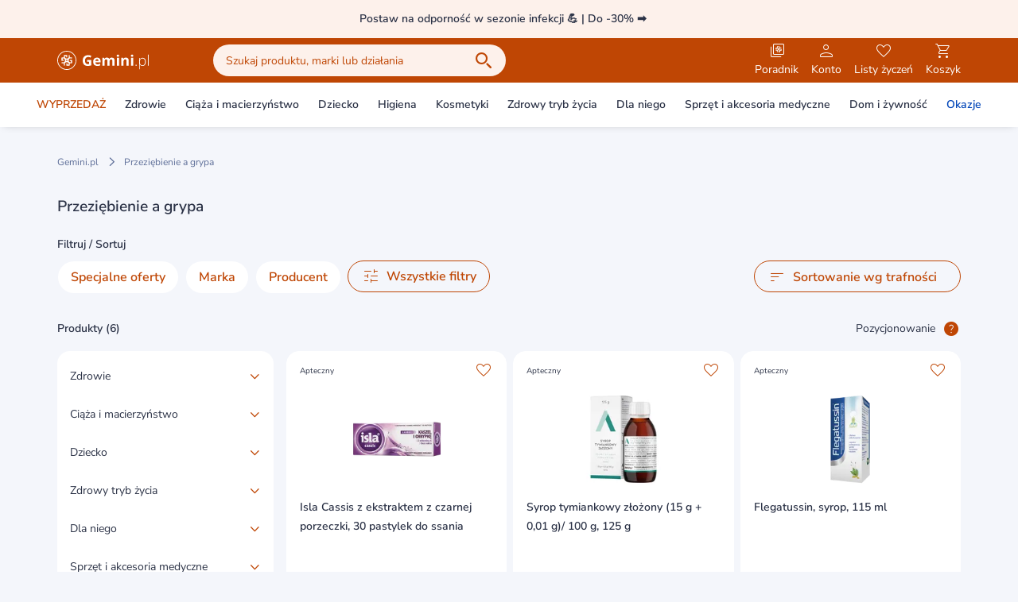

--- FILE ---
content_type: application/javascript
request_url: https://gemini.pl/register-service-worker.js
body_size: 94
content:
if ('serviceWorker' in navigator) {
    try {
        navigator.serviceWorker.register('/service-worker.js');
    } catch (error) {
        console.warn(error);
    }
}


--- FILE ---
content_type: application/javascript
request_url: https://static.gemini.pl/front/mp/_nuxt/index.Yh9s6UWC.js
body_size: 598
content:
try{(function(){var t=typeof window<"u"?window:typeof global<"u"?global:typeof globalThis<"u"?globalThis:typeof self<"u"?self:{},i=new t.Error().stack;i&&(t._sentryDebugIds=t._sentryDebugIds||{},t._sentryDebugIds[i]="7ae67182-fc85-472e-a9c1-42411218954c",t._sentryDebugIdIdentifier="sentry-dbid-7ae67182-fc85-472e-a9c1-42411218954c")})()}catch{}function v(t,i={autofocus:!1,partiallyVisible:!0}){return new Promise(u=>{if(!t)return;const d='a[href], button, input, textarea, select, [tabindex]:not([tabindex="-1"])';function b(e,o=!0){let n=e;const s=e.getBoundingClientRect();for(;n;){const l=n.parentElement;if(!l||l===document.body)break;const c=getComputedStyle(l),h=c.overflow+c.overflowX+c.overflowY;if(/(auto|scroll|hidden)/.test(h)){const r=l.getBoundingClientRect(),p=o?s.right>r.left&&s.left<r.right:s.left>=r.left&&s.right<=r.right,w=o?s.bottom>r.top&&s.top<r.bottom:s.top>=r.top&&s.bottom<=r.bottom;if(!p||!w)return!1}n=l}return!0}const y=e=>{const o=e.offsetWidth>0&&e.offsetHeight>0,n=!!(e.offsetParent||e.getClientRects().length);return o&&n&&b(e,i.partiallyVisible)},g=()=>Array.from(t.querySelectorAll(d)).find(o=>y(o)),f=()=>{const e=g();return e?(i.autofocus&&e.focus(),u(e),!0):!1};if(f())return;const a=new MutationObserver(()=>{const e=()=>{f()&&a.disconnect()};let o=!1;const n=()=>{o||(o=!0,e())};requestAnimationFrame(n),setTimeout(n,50)});a.observe(t,{childList:!0,subtree:!0})})}export{v as u};


--- FILE ---
content_type: application/javascript
request_url: https://static.gemini.pl/front/mp/_nuxt/MobileAppOnly.0k-e1BJn.js
body_size: 419
content:
import{k as t}from"./entry.j8QFVfeH.js";import{$ as o,S as d}from"./swiper-vue.HU6nM5FF.js";try{(function(){var e=typeof window<"u"?window:typeof global<"u"?global:typeof globalThis<"u"?globalThis:typeof self<"u"?self:{},n=new e.Error().stack;n&&(e._sentryDebugIds=e._sentryDebugIds||{},e._sentryDebugIds[n]="b8b92a2c-2f52-4fa0-af61-0b117111dd4b",e._sentryDebugIdIdentifier="sentry-dbid-b8b92a2c-2f52-4fa0-af61-0b117111dd4b")})()}catch{}const r={};function s(e,n){return e.$isMobileApp&&e.$slots.default?o(e.$slots,"default",{key:0}):d("",!0)}const b=t(r,[["render",s]]);export{b as _};


--- FILE ---
content_type: application/javascript
request_url: https://static.gemini.pl/front/mp/_nuxt/Modal.okkSQgOH.js
body_size: 2308
content:
import{ap as f,w as N,ar as L,ag as P,k as z,as as F,a as V,o as W,at as D,al as _,j as G,p as R}from"./entry.j8QFVfeH.js";import{k as H,l as U,a as T,b as B,N as a,I as r,O as b,P as o,M as u,a5 as E,$ as c,S as O,X as v,o as S,n as K,W as X,a6 as j,a3 as $,Q as I,a4 as k}from"./swiper-vue.HU6nM5FF.js";try{(function(){var e=typeof window<"u"?window:typeof global<"u"?global:typeof globalThis<"u"?globalThis:typeof self<"u"?self:{},t=new e.Error().stack;t&&(e._sentryDebugIds=e._sentryDebugIds||{},e._sentryDebugIds[t]="e20f277c-d659-403b-b37b-db110757bef6",e._sentryDebugIdIdentifier="sentry-dbid-e20f277c-d659-403b-b37b-db110757bef6")})()}catch{}const A=H({name:"ModalTemplate",props:{action:{type:String,default:"",validator:e=>["info","success","error",""].includes(e)},typeOfModal:{type:String,default:f.FIXED_TO_BOTTOM_ON_MOBILE,validator:e=>[f.FIXED_TO_BOTTOM_ON_MOBILE,f.FULL_SCREEN_ON_MOBILE,f.FULL_SCREEN].includes(e)},wrapperClass:{type:String,default:""},contentClass:{type:String,default:""},title:{type:String,default:""},subtitle:{type:String,default:""},showCloseButton:{type:Boolean,default:!0},withPortal:{type:Boolean,default:!0},closeButtonGaId:{type:String,default:""},freezeContentElementHeightWhenVisible:{type:Boolean,default:!1},resetScrollPositionOnHide:{type:Boolean,default:!1}},emits:["closeModal"],setup(e,{emit:t}){const{isMobileWidth:p,isMobileOrTabletWidth:h,isMobileOrTablet:m}=N(),y=()=>{t("closeModal")},l=U(()=>{var s;let M;return M=(s=document.getElementById("main-header"))==null?void 0:s.offsetHeight,M||0}),{fixedToBottomOnMobileType:n,fullScreenOnMobileType:w,fullScreenType:i}=L(e.typeOfModal),g=T(null),d=T(null),C=P(g);return e.freezeContentElementHeightWhenVisible&&B(C,M=>{if(M){if(e.resetScrollPositionOnHide)try{g.value.scrollTop=0}catch(s){console.error(s)}d.value=g.value.clientHeight}else d.value=null}),{fixedToBottomOnMobileType:n,fullScreenOnMobileType:w,fullScreenType:i,mainHeaderHeight:l,isMobileWidth:p,isMobileOrTabletWidth:h,isMobileOrTablet:m,closeModal:y,content:g,contentFirstRenderHeight:d}}}),Q={key:0,class:"pt-2 px-2 pb-6 border-t border-gray-darker flex gap-2"},q={key:1},J={class:"relative flex items-center justify-center size-full pointer-events-none"},Y={key:0,class:"lg:hidden until-sm:p-4 until-sm:pb-0"},Z={class:"until-sm:inline-flex"},x={key:0,class:"bg-white sm:rounded-b-2xl pt-2 sm:p-4 pb-6 px-2 border-t border-gray-darker flex gap-2"};function ee(e,t,p,h,m,y){const l=F,n=V,w=W;return a(),r("div",null,[e.fixedToBottomOnMobileType&&(e.isMobileOrTablet()||e.isMobileOrTabletWidth())?(a(),r("div",{key:0,class:b(["fixed bottom-0 left-0 size-full flex flex-col lg:hidden justify-end",[{"z-100":e.withPortal,"z-90":!e.withPortal}]])},[o("div",{class:"absolute indent-0 size-full bg-black/50 fade-in-animation",onClick:t[0]||(t[0]=(...i)=>e.closeModal&&e.closeModal(...i))}),o("div",{class:"relative w-full pointer-events-none flex justify-center slide-in-animation",style:E({"max-height":`calc(100% - 16px - ${e.mainHeaderHeight}px)`})},[o("div",{class:b(["max-h-full w-full pointer-events-auto bg-white text-black rounded-t-2xl flex flex-col",[e.wrapperClass]])},[u(l,{title:e.title,subtitle:e.subtitle,"type-of-modal":e.typeOfModal,"show-close-button":e.showCloseButton,action:e.action,"close-button-ga-id":e.closeButtonGaId,onCloseModal:e.closeModal},null,8,["title","subtitle","type-of-modal","show-close-button","action","close-button-ga-id","onCloseModal"]),o("div",{ref:"content",class:b(["max-h-full overflow-x-hidden overflow-y-auto pointer-events-auto overscroll-contain",[e.contentClass]]),style:E(e.freezeContentElementHeightWhenVisible?`height: ${e.contentFirstRenderHeight}px;`:"")},[c(e.$slots,"default",{},void 0,!0)],6),e.$slots.fixedButtons?(a(),r("div",Q,[c(e.$slots,"fixedButtons",{},void 0,!0)])):O("",!0)],2)],4)],2)):(a(),r("div",q,[o("div",{class:b(["fixed inset-0 size-full",[{"z-100":e.withPortal,"z-90":!e.withPortal}]])},[o("div",{class:"absolute inset-0 bg-black/50",onClick:t[1]||(t[1]=(...i)=>e.closeModal&&e.closeModal(...i))}),o("div",J,[o("div",{class:b(["max-h-full w-full flex flex-col overflow-hidden pointer-events-auto sm:overflow-auto sm:w-[608px] no-scrollbar overscroll-contain",[e.wrapperClass,{"!w-full h-full !p-0":e.fullScreenType},{"h-full sm:h-auto":e.fullScreenOnMobileType}]])},[o("div",{class:b(["overflow-auto sm:overflow-visible bg-white sm:rounded-2xl",[{"!bg-gray sm:!bg-white sm:rounded-b-none flex-1":e.fullScreenOnMobileType},{"h-full":e.fullScreenType}]])},[u(w,null,{default:v(()=>[e.fullScreenOnMobileType?(a(),r("div",Y,[o("div",Z,[u(n,{"icon-left":"arrow-left2","icon-left-class":"!is-small",link:"",size:"small",class:"mr-4 sm:!hidden",onClick:e.closeModal},null,8,["onClick"]),u(l,{class:"until-sm:!p-0",title:e.title,subtitle:e.subtitle,"type-of-modal":e.typeOfModal,action:e.action,"show-close-button":e.showCloseButton,"close-button-ga-id":e.closeButtonGaId,onCloseModal:e.closeModal},null,8,["title","subtitle","type-of-modal","action","show-close-button","close-button-ga-id","onCloseModal"])])])):O("",!0),u(l,{class:"until-lg:hidden",title:e.title,subtitle:e.subtitle,"type-of-modal":e.typeOfModal,action:e.action,"show-close-button":e.showCloseButton,"close-button-ga-id":e.closeButtonGaId,onCloseModal:e.closeModal},null,8,["title","subtitle","type-of-modal","action","show-close-button","close-button-ga-id","onCloseModal"])]),_:1}),o("div",{class:b(["flex-1 overflow-auto",[e.contentClass,{"rounded-b-2xl":!e.fullScreenType},{"h-full":e.fullScreenType},{"sm:max-h-[500px]":!e.fullScreenType}]]),tabindex:"-1"},[c(e.$slots,"default",{},void 0,!0)],2)],2),e.$slots.fixedButtons&&e.fullScreenOnMobileType?(a(),r("div",x,[c(e.$slots,"fixedButtons",{},void 0,!0)])):O("",!0)],2)])],2)]))])}const te=z(A,[["render",ee],["__scopeId","data-v-0e15457b"]]),oe=H({props:{show:{type:Boolean,default:!1},typeOfModal:{type:String,default:f.FIXED_TO_BOTTOM_ON_MOBILE,validator:e=>[f.FIXED_TO_BOTTOM_ON_MOBILE,f.FULL_SCREEN_ON_MOBILE,f.FULL_SCREEN].includes(e)},action:{type:String,default:"",validator:e=>["info","success","error",""].includes(e)},wrapperClass:{type:String,default:""},contentClass:{type:String,default:""},withPortal:{type:Boolean,default:!0},title:{type:String,default:""},subtitle:{type:String,default:""},showCloseButton:{type:Boolean,default:!0},closeButtonGaId:{type:String,default:"close-modal"},freezeContentElementHeightWhenVisible:{type:Boolean,default:!1},resetScrollPositionOnHide:{type:Boolean,default:!1}},emits:["closeModal"],setup(e,{emit:t}){const p=G(),{enableScrolling:h,disableScrolling:m}=D();let y=!1;const l=()=>{p.$globalEventEmitter.emit("modalOpened")},n=()=>{y=!0,t("closeModal"),p.$globalEventEmitter.emit("modalClosed")};e.show&&m(),B(()=>e.show,s=>{s?l():n()},{immediate:!0}),B(()=>e.show,s=>{s?m():h()}),S(()=>{h(),p.$globalEventEmitter.emit("modalClosed"),y||n()});const w=()=>{d(),n()},i=T(null),{activate:g,deactivate:d}=_(i);let C=!1;B(()=>e.show,s=>{s?K(()=>{C=!1,g()}):C||d()},{immediate:!0});const M=()=>{C=!0,d(),w()};return S(()=>{d({returnFocus:!1})}),{closeModal:w,handleEsc:M,root:i}}}),le={key:0},se={key:1};function ne(e,t,p,h,m,y){const l=te,n=R;return e.withPortal&&e.show?(a(),r("div",le,[u(n,null,{default:v(()=>[(a(),X(j,{to:"body"},[$(u(l,{ref:"root","with-portal":e.withPortal,"type-of-modal":e.typeOfModal,"wrapper-class":e.wrapperClass,"content-class":e.contentClass,title:e.title,subtitle:e.subtitle,"show-close-button":e.showCloseButton,"close-button-ga-id":e.closeButtonGaId,"freeze-content-element-height-when-visible":e.freezeContentElementHeightWhenVisible,"reset-scroll-position-on-hide":!0,onKeydown:I(e.handleEsc,["esc"]),onCloseModal:e.closeModal},{fixedButtons:v(()=>[c(e.$slots,"fixedButtons")]),default:v(()=>[c(e.$slots,"default")]),_:3},8,["with-portal","type-of-modal","wrapper-class","content-class","title","subtitle","show-close-button","close-button-ga-id","freeze-content-element-height-when-visible","onKeydown","onCloseModal"]),[[k,e.show]])]))]),_:3})])):(a(),r("div",se,[$(u(l,{ref:"root","with-portal":e.withPortal,"type-of-modal":e.typeOfModal,"wrapper-class":e.wrapperClass,"content-class":e.contentClass,action:e.action,title:e.title,subtitle:e.subtitle,"show-close-button":e.showCloseButton,"close-button-ga-id":e.closeButtonGaId,"freeze-content-element-height-when-visible":e.freezeContentElementHeightWhenVisible,"reset-scroll-position-on-hide":!0,onKeydown:I(e.handleEsc,["esc"]),onCloseModal:e.closeModal},{fixedButtons:v(()=>[c(e.$slots,"fixedButtons")]),default:v(()=>[c(e.$slots,"default")]),_:3},8,["with-portal","type-of-modal","wrapper-class","content-class","action","title","subtitle","show-close-button","close-button-ga-id","freeze-content-element-height-when-visible","onKeydown","onCloseModal"]),[[k,e.show]])]))}const de=z(oe,[["render",ne]]);export{de as _};


--- FILE ---
content_type: application/javascript
request_url: https://static.gemini.pl/front/mp/_nuxt/Breadcrumbs.Vcng73e5.js
body_size: 1083
content:
import{b as g,w as k,k as h,_ as v,o as w}from"./entry.j8QFVfeH.js";import{k as $,a as C,D as N,N as t,I as s,M as l,X as i,W as p,_ as f,u as x,J as I,Y as b,V as d,S as r,L as _,U as W,P as D,O as H}from"./swiper-vue.HU6nM5FF.js";try{(function(){var e=typeof window<"u"?window:typeof global<"u"?global:typeof globalThis<"u"?globalThis:typeof self<"u"?self:{},n=new e.Error().stack;n&&(e._sentryDebugIds=e._sentryDebugIds||{},e._sentryDebugIds[n]="b1a8d7f0-edbd-4526-8713-c8c78c5a82ab",e._sentryDebugIdIdentifier="sentry-dbid-b1a8d7f0-edbd-4526-8713-c8c78c5a82ab")})()}catch{}const L=$({components:{NuxtLink:g},props:{startWithHome:{type:Boolean,default:!0},startWithHomeLabel:{type:String,default:"Apteka Gemini"},items:{type:Array,default:()=>[]},tag:{type:String,default:"nuxt-link",validator:e=>["a","button","nuxt-link","div"].includes(e)}},emits:["click:rootNode","click:childNode"],setup(){const e=C([]),{isMobileOrTabletWidth:n}=k();return N(()=>{if(n()){const a=e.value.pop();if(a){const c=window.scrollY;a.scrollIntoView({block:"nearest"}),window.scrollTo(scrollX,c)}}}),{breadcrumbs:e}}}),V={key:0,class:"whitespace-nowrap flex items-center overflow-x-auto overflow-y-hidden",tabindex:"-1"},B={key:1,class:"last:mr-0 mr-2 flex items-center"},T=["onClick"],O={key:1};function S(e,n,a,c,z,A){const u=v,y=w;return t(),s("div",{class:H([e.$mobileAppOnly("!m-0")])},[l(y,null,{default:i(()=>[e.items?(t(),s("div",V,[e.startWithHome?(t(),s("div",{key:0,class:"text-12 text-gray-medium mr-2 cursor-pointer",onClick:n[0]||(n[0]=o=>e.$emit("click:rootNode"))},[(t(),p(f(e.tag==="nuxt-link"?("resolveComponent"in e?e.resolveComponent:x(I))("NuxtLink"):e.tag),{to:"/",class:"focus:outline-offset-[-1px]"},{default:i(()=>[b(d(e.startWithHomeLabel),1)]),_:1}))])):r("",!0),e.startWithHome&&e.items.length>0?(t(),s("div",B,[l(u,{size:"small",name:"arrow-right",class:"text-gray-medium fill-current"})])):r("",!0),(t(!0),s(_,null,W(e.items,(o,m)=>(t(),s(_,{key:`breadcrumbs-item-${o.id}`},[D("div",{ref_for:!0,ref:"breadcrumbs",class:"last:mr-0 text-12 last:cursor-text text-gray-medium mr-2 cursor-pointer last:pointer-events-none leading-6 last:lg:truncate","data-ga-id":"breadcrumbs_product_cart_button",onClick:M=>o.url?e.$emit("click:childNode",o.url):null},[m!==e.items.length-1&&o.url?(t(),p(f(e.tag),{key:0,to:o.url},{default:i(()=>[b(d(o.label),1)]),_:2},1032,["to"])):(t(),s("span",O,d(o.label),1))],8,T),m<e.items.length-1?(t(),s("div",{key:`breadcrumbs-divider-${o.id}`,class:"last:mr-0 mr-2 flex items-center"},[l(u,{size:"small",name:"arrow-right",class:"text-gray-medium fill-current"})])):r("",!0)],64))),128))])):r("",!0)]),_:1})],2)}const U=h(L,[["render",S]]);export{U as _};


--- FILE ---
content_type: application/javascript
request_url: https://static.gemini.pl/front/mp/_nuxt/Footer.bLgUOPNY.js
body_size: 2123
content:
import{d as V,b2 as B,E as D,D as N,j as T,k as A,a as L,p as j,r as M,P as R,o as W,_ as E}from"./entry.j8QFVfeH.js";import{k as F,l as v,a as S,b as H,N as a,W as C,X as w,a3 as I,P as o,O as P,M as f,a4 as G,I as l,V as m,L as k,U as y,S as z}from"./swiper-vue.HU6nM5FF.js";import{_ as O}from"./Collapse.cVWIK6Cb.js";import{_ as J}from"./CopyrightText.X1mCHWqI.js";try{(function(){var e=typeof window<"u"?window:typeof global<"u"?global:typeof globalThis<"u"?globalThis:typeof self<"u"?self:{},n=new e.Error().stack;n&&(e._sentryDebugIds=e._sentryDebugIds||{},e._sentryDebugIds[n]="ca366a5d-15cd-4c58-8ff4-38d803cbc4e9",e._sentryDebugIdIdentifier="sentry-dbid-ca366a5d-15cd-4c58-8ff4-38d803cbc4e9")})()}catch{}const K=F({setup(){const e=T(),n=V(),{product:d}=B(),{hasBeenClosed:b,isAvailable:t}=D(),p=v(()=>{var r,u;return((r=n.meta)==null?void 0:r.gtmPageName)==="product"&&((u=d.value)==null?void 0:u.available)}),i=v(()=>{var r;return e.$isMobileApp&&((r=n.meta)==null?void 0:r.gtmPageName)==="index"&&t.value&&!b.value}),h=v(()=>p.value||i.value?"bottom-24":"bottom-4"),g=S(!1),$=()=>{window.scrollTo({top:0,behavior:"smooth"})};{const r=S(document),{x:u,y:c,isScrolling:_,arrivedState:s}=N(r);return H(()=>_.value,()=>{g.value=c.value>window.innerHeight}),{backToTop:$,show:g,x:u,y:c,isScrolling:_,arrivedState:s,computedStyles:h}}}});function X(e,n,d,b,t,p){const i=L,h=j;return a(),C(h,null,{default:w(()=>[I(o("div",{class:P(["fixed z-50 md:bottom-3 right-3",e.computedStyles])},[f(i,{"icon-left":"arrow-up",color:"alternative",rounded:"",class:"!w-10 !h-10 !p-0 shadow","aria-label":"przejdz do góry strony",onClick:e.backToTop},null,8,["onClick"])],2),[[G,e.show]])]),_:1})}const Ce=A(K,[["render",X]]),q=M({name:"AppVersion"},"$R5xME96feS"),Q={class:"bg-primary text-white p-2 text-14 font-semibold text-center"};function Y(e,n,d,b,t,p){return a(),l("div",Q," app version: "+m(e.$config.public.appVersion),1)}const Z=A(q,[["render",Y]]),U=M({name:"Footer",props:{footerLinks:{type:Array,default:()=>[]},showSocialMediaLinks:{type:Boolean,default:!0}},setup(){const e=R(),{$cookiesService:n}=T(),d=t=>{switch(t.replace("/?action=","")){case"manageCookieConsents":n.manageConsents();break}};return{redirect:t=>{if(t.startsWith("/?action"))return d(t);if(t.startsWith("/"))e.push(t);else if(t.includes(window.location.host)){const i=t.split(window.location.host)[1];e.push(i)}else window.location.href=t}}}},"$VniJ6K2SLi"),ee={id:"footer"},oe={class:"bg-primary-alternative"},te={class:"container"},ae={class:"before:absolute before:w-full before:content-[''] before:h-0.5 before:bg-primary before:top-8 before:left-0 relative grid grid-cols-1 lg:grid-cols-4 py-16 text-14"},se={class:"text-16 font-semibold"},ne={key:0},le={class:"text-16 font-semibold"},re={class:"flex py-4"},ie=["href","target","aria-label"],ce=["data-src"],de=["href","target","aria-label"],pe=["data-src"],ue={class:"py-4"},_e={class:"text-16 font-semibold mb-4"},fe=["href","aria-label"],me=["data-src"],be={class:"lg:hidden border-t border-solid border-t-gray-medium mt-8"},he={class:"flex items-center justify-between w-full cursor-pointer py-4"},ge={class:"text-16 font-semibold"};function ke(e,n,d,b,t,p){const i=L,h=W,g=E,$=O,r=J,u=Z;return a(),l("div",ee,[o("div",oe,[o("div",te,[o("div",ae,[(a(!0),l(k,null,y(e.footerLinks,(c,_)=>(a(),l("div",{key:_,class:"hidden lg:block"},[o("div",se,m(c.name),1),o("ul",null,[(a(!0),l(k,null,y(c.navigationLinkList,s=>(a(),l("li",{key:s.id,class:"mt-4"},[f(i,{color:"black",link:!0,label:s.label,style:{textTransform:"none",fontSize:"13px",height:"auto",fontWeight:"normal"},onClick:x=>e.redirect(s.url)},null,8,["label","onClick"])]))),128))])]))),128)),e.showSocialMediaLinks?(a(),l("div",ne,[o("div",le,m(e.$t("marketplace.footer.join.us","Dołącz do nas")),1),o("div",re,[o("a",{class:"mr-4",href:e.$t("marketplace.footer.facebook.url"),target:e.$isMobileApp?"_blank":"_self","aria-label":e.$t("marketplace.footer.facebook.label")},[o("img",{class:"lazyload","data-src":e.$cdnUrl("/images/logos/facebook.svg"),alt:"Facebook logo"},null,8,ce)],8,ie),o("a",{href:e.$t("marketplace.footer.instagram.url"),target:e.$isMobileApp?"_blank":"_self","aria-label":e.$t("marketplace.footer.instagram.label")},[o("img",{class:"lazyload","data-src":e.$cdnUrl("/images/logos/instagram.svg"),alt:"Instagram logo"},null,8,pe)],8,de)]),f(h,null,{default:w(()=>[o("div",ue,[o("div",_e,m(e.$t("marketplace.footer.app.download.title","Pobierz aplikację Recepta Gemini")),1),o("span",null,m(e.$t("marketplace.footer.app.download.text","Rezerwuj wygodnie w aplikacji, odbieraj w pobliskich aptekach!")),1)]),o("a",{href:e.$t("marketplace.footer.app.download.link"),"aria-label":e.$t("marketplace.footer.app.download.title","Pobierz aplikację Recepta Gemini")},[o("img",{class:"lazyload","data-src":e.$cdnUrl("/images/logos/google-play.png"),alt:"Google Play logo"},null,8,me)],8,fe)]),_:1})])):z("",!0),o("div",be,[(a(!0),l(k,null,y(e.footerLinks,(c,_)=>(a(),C($,{key:_,open:!1,animation:"slide",class:"border-b border-solid border-t-gray-medium"},{trigger:w(s=>[o("div",he,[o("div",ge,m(c.name),1),f(g,{name:"arrow-down",class:P(["duration-250 text-black shrink-0 transition ease-in-out",s.active?"rotate-180":"rotate-0"])},null,8,["class"])])]),default:w(()=>[o("ul",null,[(a(!0),l(k,null,y(c.navigationLinkList,s=>(a(),l("li",{key:s.id,class:"mb-4"},[f(i,{color:"black",link:!0,label:s.label,style:{textTransform:"none",fontSize:"13px",height:"auto",fontWeight:"normal"},onClick:x=>e.redirect(s.url)},null,8,["label","onClick"])]))),128))])]),_:2},1024))),128))])]),f(r)])]),e.$config.public.showAppVersion?(a(),C(u,{key:0})):z("",!0)])}const Ae=A(U,[["render",ke]]);export{Ce as _,Ae as a};


--- FILE ---
content_type: application/javascript
request_url: https://static.gemini.pl/front/mp/_nuxt/CopyrightText.X1mCHWqI.js
body_size: 475
content:
import{r,k as a}from"./entry.j8QFVfeH.js";import{l as s,N as i,I as c,P as o,V as n}from"./swiper-vue.HU6nM5FF.js";try{(function(){var e=typeof window<"u"?window:typeof global<"u"?global:typeof globalThis<"u"?globalThis:typeof self<"u"?self:{},t=new e.Error().stack;t&&(e._sentryDebugIds=e._sentryDebugIds||{},e._sentryDebugIds[t]="ee31318e-f8ec-41f0-b354-400fedd6a1c0",e._sentryDebugIdIdentifier="sentry-dbid-ee31318e-f8ec-41f0-b354-400fedd6a1c0")})()}catch{}const d=r({name:"CopyrightText",setup(){return{currentYear:s(()=>new Date().getFullYear())}}},"$4K5NUEgvs5"),p={class:"py-8 text-14 text-center"},f={class:"font-semibold block lg:inline lg:mr-1"};function l(e,t,u,g,y,b){return i(),c("p",p,[o("span",f," © "+n(e.currentYear)+" "+n(e.$t(`${e.$config.public.translationsPrefix}.footer.copyright.text`,e.$config.public.marketplace?"Gemini Apps Sp. z o.o.":"Apteka Internetowa Gemini.")),1),o("span",null,n(e.$t(`${e.$config.public.translationsPrefix}.footer.copyright.additional.text`,"Ceny towarów podane są w PLN, zawierają podatek VAT i nie zawierają kosztów dostawy.")),1)])}const w=a(d,[["render",l]]);export{w as _};


--- FILE ---
content_type: application/javascript
request_url: https://static.gemini.pl/front/mp/_nuxt/nuxt-error-boundary.kEKVFNzP.js
body_size: 664
content:
import{j as b}from"./entry.j8QFVfeH.js";import{k as i,a as p,aa as l}from"./swiper-vue.HU6nM5FF.js";try{(function(){var r=typeof window<"u"?window:typeof global<"u"?global:typeof globalThis<"u"?globalThis:typeof self<"u"?self:{},e=new r.Error().stack;e&&(r._sentryDebugIds=r._sentryDebugIds||{},r._sentryDebugIds[e]="ab48cf97-1fe8-42bf-bdbe-9131be4db713",r._sentryDebugIdIdentifier="sentry-dbid-ab48cf97-1fe8-42bf-bdbe-9131be4db713")})()}catch{}const s=i({emits:{error(r){return!0}},setup(r,{slots:e,emit:u}){const o=p(null),d=b();l((n,a,t)=>{if(!d.isHydrating||!d.payload.serverRendered)return u("error",n),d.hooks.callHook("vue:error",n,a,t),o.value=n,!1});function f(){o.value=null}return()=>{var n,a;return o.value?(n=e.error)==null?void 0:n.call(e,{error:o,clearError:f}):(a=e.default)==null?void 0:a.call(e)}}});export{s as _};


--- FILE ---
content_type: application/javascript
request_url: https://static.gemini.pl/front/mp/_nuxt/prepareCategoriesForRender.TXc_UMMm.js
body_size: 432
content:
try{(function(){var e=typeof window<"u"?window:typeof global<"u"?global:typeof globalThis<"u"?globalThis:typeof self<"u"?self:{},r=new e.Error().stack;r&&(e._sentryDebugIds=e._sentryDebugIds||{},e._sentryDebugIds[r]="8d2abb76-7d28-4b5b-b70b-7e048affaa89",e._sentryDebugIdIdentifier="sentry-dbid-8d2abb76-7d28-4b5b-b70b-7e048affaa89")})()}catch{}const t=(e,r)=>{const d=(a,n)=>n.url&&!"/kategoria/leki-na-recepte".includes(n.url)?[...a,{...n,children:n.children.reduce(d,[])}]:a,i="per=ga",[s,l]=i.split("=");return e.query[s]&&e.query[s]===l?{...r,children:r.children.reduce(d,[])}:r};export{t as p};


--- FILE ---
content_type: application/javascript
request_url: https://static.gemini.pl/front/mp/_nuxt/Pagination.07IKxhxr.js
body_size: 1683
content:
import{b as v,k as y,_ as w}from"./entry.j8QFVfeH.js";import{k as P,N as r,W as l,X as S,O as I,I as u,V as $,Z as D,_ as h,u as B,J as O,l as b,a as m,M as p,Q as s,S as i,P as H,L as T,U as A}from"./swiper-vue.HU6nM5FF.js";try{(function(){var e=typeof window<"u"?window:typeof global<"u"?global:typeof globalThis<"u"?globalThis:typeof self<"u"?self:{},n=new e.Error().stack;n&&(e._sentryDebugIds=e._sentryDebugIds||{},e._sentryDebugIds[n]="b1987cae-e1eb-40ed-8a7f-e18fe06cb109",e._sentryDebugIdIdentifier="sentry-dbid-b1987cae-e1eb-40ed-8a7f-e18fe06cb109")})()}catch{}const G=P({name:"PaginationItem",components:{NuxtLink:v},props:{label:{type:[String,Number],default:""},isPrimary:{type:Boolean,default:!1},htmlTitleAttribute:{type:String,default:""},active:{type:Boolean,default:!1},disabled:{type:Boolean,default:!1},icon:{type:String,default:""},link:{type:String,default:""},useTabIndex:{type:Boolean,default:!0}}}),C={key:1};function L(e,n,d,g,f,o){const a=w;return r(),l(h(e.link?("resolveComponent"in e?e.resolveComponent:B(O))("NuxtLink"):"div"),D({to:e.link?e.link:!1,title:e.htmlTitleAttribute?e.htmlTitleAttribute:"",class:["flex items-center justify-center h-[48px] min-w-[48px] px-2 text-14",[{"bg-white":!e.isPrimary,"bg-primary text-white hover:bg-primary-action":e.isPrimary,"text-primary":e.active&&!e.isPrimary,"cursor-not-allowed opacity-40":e.disabled,"cursor-pointer":!e.disabled&&!e.active,"hover:text-primary-action":!e.disabled&&!e.isPrimary}]]},e.$attrs,{tabindex:e.useTabIndex?0:-1}),{default:S(()=>[e.icon?(r(),l(a,{key:0,name:e.icon,class:I({"text-primary hover:text-primary-action":!e.isPrimary,"text-white":e.isPrimary})},null,8,["name","class"])):(r(),u("span",C,$(e.label),1))]),_:1},16,["to","title","class","tabindex"])}const N=y(G,[["render",L]]),K=P({name:"Pagination",props:{currentPage:{type:Number,default:1},numberOfPages:{type:Number,default:1},pageHandler:{type:Function,default:()=>({})},linkSetter:{type:Function,default:()=>({})},pageButtonsToShow:{type:Number,default:1},buttonPrevHtmlTitleAttribute:{type:String,default:""},buttonNextHtmlTitleAttribute:{type:String,default:""},itemsAsLinks:{type:Boolean,default:!1},buttonPrevDataGaId:{type:String,default:""},buttonNextDataGaId:{type:String,default:""},buttonDataGaId:{type:String,default:""}},setup(e){const n=b(()=>Array.from(Array(e.numberOfPages).keys())),d=m(!1),g=m(!1),f=b(()=>{let o;switch(e.currentPage){case 1:o=0;break;case e.numberOfPages:o=e.currentPage-e.pageButtonsToShow;break;default:o=e.currentPage-Math.ceil(e.pageButtonsToShow/2)<0?0:e.currentPage-Math.ceil(e.pageButtonsToShow/2)}const a=n.value.slice(o);return a.length=e.pageButtonsToShow,d.value=a[0]>2,g.value=a[a.length-1]<e.numberOfPages-2,a.filter(t=>t)});return{pageNumbersArray:n,paginationButtons:f,showFirstEllipsis:d,showSecondEllipsis:g}}}),E={class:"flex"},F={key:0,class:"rounded-4xl mr-2 h-[48px] min-w-[56px]"},V={class:"flex rounded-2xl overflow-hidden"},M={key:1,class:"rounded-4xl ml-2 h-[48px] min-w-[56px]"};function j(e,n,d,g,f,o){const a=N;return r(),u("div",E,[e.currentPage!==1?(r(),u("div",F,[p(a,{"html-title-attribute":e.buttonPrevHtmlTitleAttribute,link:e.itemsAsLinks?e.linkSetter(e.currentPage-1):"","data-ga-id":e.buttonPrevDataGaId?e.buttonPrevDataGaId:!1,icon:"arrow-left2","is-primary":"",class:"rounded-4xl",onClick:n[0]||(n[0]=t=>e.pageHandler(e.currentPage,e.currentPage-1)),onKeydown:n[1]||(n[1]=s(t=>e.pageHandler(e.currentPage,e.currentPage-1),["enter"]))},null,8,["html-title-attribute","link","data-ga-id"])])):i("",!0),H("div",V,[e.paginationButtons.includes(0)?i("",!0):(r(),l(a,{key:0,link:e.itemsAsLinks?e.linkSetter(1):"","data-ga-id":e.buttonDataGaId?e.buttonDataGaId:!1,label:1,active:e.currentPage===1,class:"first:rounded-l-2xl last:rounded-r-2xl focus:outline-offset-[-2px]",onClick:n[2]||(n[2]=t=>e.pageHandler(e.currentPage,1)),onKeydown:n[3]||(n[3]=s(t=>e.pageHandler(e.currentPage,1),["enter"]))},null,8,["link","data-ga-id","active"])),e.showFirstEllipsis?(r(),l(a,{key:1,label:"...",tabindex:"-1",class:"!cursor-text !text-black !min-w-[32px]"})):i("",!0),e.paginationButtons[0]===2||e.numberOfPages===3&&e.currentPage!==2&&e.pageButtonsToShow===1?(r(),l(a,{key:2,link:e.itemsAsLinks?e.linkSetter(2):"","data-ga-id":e.buttonDataGaId?e.buttonDataGaId:!1,label:2,active:e.currentPage===2,class:"first:rounded-l-2xl last:rounded-r-2xl focus:outline-offset-[-2px]",onClick:n[4]||(n[4]=t=>e.pageHandler(e.currentPage,2)),onKeydown:n[5]||(n[5]=s(t=>e.pageHandler(e.currentPage,2),["enter"]))},null,8,["link","data-ga-id","active"])):i("",!0),(r(!0),u(T,null,A(e.paginationButtons,t=>(r(),l(a,{key:`page-${t}`,link:e.itemsAsLinks?e.linkSetter(t+1):"","data-ga-id":e.buttonDataGaId?e.buttonDataGaId:!1,label:t+1,active:e.currentPage===t+1,class:"first:rounded-l-2xl last:rounded-r-2xl focus:outline-offset-[-2px]",onClick:k=>e.pageHandler(e.currentPage,t+1),onKeydown:s(k=>e.pageHandler(e.currentPage,t+1),["enter"])},null,8,["link","data-ga-id","label","active","onClick","onKeydown"]))),128)),e.showSecondEllipsis?(r(),l(a,{key:3,label:"...",tabindex:"-1",class:"!cursor-text !text-black !min-w-[32px]"})):i("",!0),e.paginationButtons[e.pageButtonsToShow-1]+1===e.numberOfPages-2?(r(),l(a,{key:4,link:e.itemsAsLinks?e.linkSetter(e.numberOfPages-1):"","data-ga-id":e.buttonDataGaId?e.buttonDataGaId:!1,label:e.numberOfPages-1,active:e.currentPage===e.numberOfPages-1,class:"first:rounded-l-2xl last:rounded-r-2xl focus:outline-offset-[-2px]",onClick:n[6]||(n[6]=t=>e.pageHandler(e.currentPage,e.numberOfPages-1)),onKeydown:n[7]||(n[7]=s(t=>e.pageHandler(e.currentPage,e.numberOfPages-1),["enter"]))},null,8,["link","data-ga-id","label","active"])):i("",!0),!e.paginationButtons.includes(e.numberOfPages-1)&&e.numberOfPages>1?(r(),l(a,{key:5,link:e.itemsAsLinks?e.linkSetter(e.numberOfPages):"","data-ga-id":e.buttonDataGaId?e.buttonDataGaId:!1,label:e.numberOfPages,active:e.currentPage===e.numberOfPages,class:"first:rounded-l-2xl last:rounded-r-2xl focus:outline-offset-[-2px]",onClick:n[8]||(n[8]=t=>e.pageHandler(e.currentPage,e.numberOfPages)),onKeydown:n[9]||(n[9]=s(t=>e.pageHandler(e.currentPage,e.numberOfPages),["enter"]))},null,8,["link","data-ga-id","label","active"])):i("",!0)]),e.currentPage!==e.numberOfPages?(r(),u("div",M,[p(a,{link:e.itemsAsLinks?e.linkSetter(e.currentPage+1):"","data-ga-id":e.buttonNextDataGaId?e.buttonNextDataGaId:!1,"html-title-attribute":e.buttonNextHtmlTitleAttribute,icon:"arrow-right2","is-primary":"",class:"rounded-4xl",onClick:n[10]||(n[10]=t=>e.pageHandler(e.currentPage,e.currentPage+1)),onKeydown:n[11]||(n[11]=s(t=>e.pageHandler(e.currentPage,e.currentPage+1),["enter"]))},null,8,["link","data-ga-id","html-title-attribute"])])):i("",!0)])}const Q=y(K,[["render",j]]);export{Q as P};


--- FILE ---
content_type: application/javascript
request_url: https://static.gemini.pl/front/mp/_nuxt/AServer.jjftc8rN.js
body_size: 1907
content:
import{k as D,a as _,r as U,D as z,ag as O,ah as N,N as r,I as a,M as C,X as f,Z as V,L as $,U as M,W as R,P as u,R as S,S as p,O as x,Q as j,af as q,ai as v}from"./swiper-vue.HU6nM5FF.js";import{_ as F}from"./nuxt-error-boundary.kEKVFNzP.js";import{w as G,d as H,t as K,O as Q,ac as L,j as W,k as X}from"./entry.j8QFVfeH.js";import{u as Z}from"./index.Ts-hDJC3.js";try{(function(){var e=typeof window<"u"?window:typeof global<"u"?global:typeof globalThis<"u"?globalThis:typeof self<"u"?self:{},s=new e.Error().stack;s&&(e._sentryDebugIds=e._sentryDebugIds||{},e._sentryDebugIds[s]="d9945a12-7e96-4d4e-a619-3eb79f35d8f1",e._sentryDebugIdIdentifier="sentry-dbid-d9945a12-7e96-4d4e-a619-3eb79f35d8f1")})()}catch{}const J=D({name:"AServer",props:{zoneId:{type:String,required:!0},type:{type:String,required:!0,validator:e=>["desktop","tablet","mobile"].includes(e)},adType:{type:String,required:!0,validator:e=>["categories","product","infoPageDelivery","infoPageContact","infoPagePayment"].includes(e)},position:{type:String,validator:e=>["top","bottom"].includes(e),default:"top"},disableLazyLoad:{type:Boolean,default:!1}},setup(e){const s=W(),{isMobile:y,isTablet:g,isDesktop:b}=G(),h=H(),{redirectToUrl:i}=Z(),o=_([]),d=_(0),{gtmPromotionImpressionBanner:t,gtmPromotionClickBanner:l}=K(),m=y()&&e.type==="mobile",k=g()&&e.type==="tablet",A=b()&&e.type==="desktop",P=U({slidesPerView:1,speed:500,loop:!0,effect:"fade",autoplay:{delay:5e3,disableOnInteraction:!1}}),T=()=>{switch(e.adType){case"categories":return"categoriesTop";case"product":return"productCardTop";case"infoPageDelivery":return"infoPageDeliveryTop";case"infoPageContact":return"infoPageContactTop";case"infoPagePayment":return"infoPagePaymentTop"}},w=()=>{switch(e.adType){case"categories":return"categoriesBottom";case"product":return"productCardBottom"}},B=n=>{if(!n)return"";const I=n.split("oadest=")[1];return I?decodeURIComponent(I):n},c=Q().banners(h.path,e.zoneId),E=Array.isArray(c)?c:Object.keys(c).length===0?[]:[c];return o.value=E.map(n=>({...n,position:e.position==="top"?"1":"2",name:((n==null?void 0:n.campaignIdentifier)||"")+(n!=null&&n.bannerId?"-"+n.bannerId:""),clickUrl:B(n.clickUrl),bannerValue:L.transformPromotionBannerType(e.position==="top"?T():w(),e.type)})),z(()=>{e.disableLazyLoad&&(m||k||A)&&t(o.value)}),{banners:o,currentBannerIdx:d,swiperOption:P,onBannerClick:n=>{l(n),i(n.clickUrl)},onLazyImgLoaded:()=>{e.disableLazyLoad||(o.value=o.value.map(n=>({...n,position:"2",name:((n==null?void 0:n.campaignIdentifier)||"")+(n!=null&&n.bannerId?"-"+n.bannerId:""),clickUrl:B(n.clickUrl),bannerValue:L.transformPromotionBannerType(w(),e.type)})),(m||k||A)&&t(o.value))},redirectToUrl:i,onSwipperChanged:n=>{n.realIndex<o.value.length&&(d.value=n.realIndex)},modules:[O,N],logSwiperError:n=>{n.message.includes("Cannot read properties of undefined (reading 'removeEventListener')")||s.$sentry.captureException(n)}}}}),Y=["href","onClick"],ee={key:0},ne=["srcset"],te=["srcset"],oe=["srcset"],re=["src","alt"],se={key:1},ae=["data-srcset","alt","onLoad"],ie=["src"];function de(e,s,y,g,b,h){const i=q,o=v,d=F;return e.banners&&e.banners.length>0?(r(),a("div",{key:0,class:x(["overflow-hidden rounded-lg my-4 focus:outline-offset-2",[{"block sm:hidden":e.type==="mobile","hidden sm:block lg:hidden":e.type==="tablet","hidden lg:block":e.type==="desktop"}]]),tabindex:"0",onKeydown:s[0]||(s[0]=j(S(()=>e.onBannerClick(e.banners[e.currentBannerIdx]),["stop"]),["enter"]))},[C(d,{onError:e.logSwiperError},{default:f(()=>[C(o,V({class:"swiper",modules:e.modules},e.swiperOption,{onSlideChange:e.onSwipperChanged}),{default:f(()=>[(r(!0),a($,null,M(e.banners,(t,l)=>(r(),R(i,{key:t.bannerId},{default:f(()=>[u("a",{href:t.clickUrl,class:"w-full h-[104px] flex items-center justify-center cursor-pointer focus:outline-offset-[-2px]",tabindex:"-1",onClick:S(()=>e.onBannerClick(t),["prevent"])},[e.disableLazyLoad&&l===0?(r(),a("picture",ee,[e.type==="desktop"?(r(),a("source",{key:0,media:"(min-width: 1024px)",srcset:t.banner},null,8,ne)):p("",!0),e.type==="tablet"?(r(),a("source",{key:1,media:"(min-width: 640px) and (max-width: 1024px)",srcset:t.banner},null,8,te)):p("",!0),e.type==="mobile"?(r(),a("source",{key:2,media:"(max-width: 640px)",srcset:t.banner},null,8,oe)):p("",!0),u("img",{src:e.type?"[data-uri]":t.banner,alt:t.name,class:"rounded-lg"},null,8,re)])):(r(),a("div",se,[u("img",{class:"lazyload rounded-lg","data-srcset":t.banner,alt:t.name,onLoad:m=>!l&&e.onLazyImgLoaded()},null,40,ae)])),u("img",{class:"absolute invisible opacity-0 pointer-events-none lazyload",src:t.logUrl,alt:""},null,8,ie)],8,Y)]),_:2},1024))),128))]),_:1},16,["modules","onSlideChange"])]),_:1},8,["onError"])],34)):p("",!0)}const he=X(J,[["render",de]]);export{he as _};


--- FILE ---
content_type: application/javascript
request_url: https://static.gemini.pl/front/mp/_nuxt/SingleTextCollapse._56sebwM.js
body_size: 712
content:
import{r as f,w as g,k as h}from"./entry.j8QFVfeH.js";import{a as i,n as c,N as y,I as m,P as l,a3 as p,a4 as b,$ as x,Q as T,R as k,a5 as v,S as w}from"./swiper-vue.HU6nM5FF.js";try{(function(){var e=typeof window<"u"?window:typeof global<"u"?global:typeof globalThis<"u"?globalThis:typeof self<"u"?self:{},n=new e.Error().stack;n&&(e._sentryDebugIds=e._sentryDebugIds||{},e._sentryDebugIds[n]="497d9f71-6da9-4271-896e-69ed07e08ce2",e._sentryDebugIdIdentifier="sentry-dbid-497d9f71-6da9-4271-896e-69ed07e08ce2")})()}catch{}const L=f({props:{fullText:{type:String,default:""},maxTextLength:{type:Number,default:20},minTransitionLength:{type:Number,default:100},maxTransitionLength:{type:Number,default:600}},setup(e){const n=i(!1),a=i(e.fullText),{isFirefox:o}=g();a.value=a.value.substring(0,e.maxTextLength)+"...";const t=i();return{elementBeforeSingleCollapse:t,text:a,toggle:n,handleClick:s=>{n.value?a.value=e.fullText.substring(0,e.maxTextLength)+"...":(a.value=e.fullText,s.type==="keydown"&&c(()=>{var r,d;(r=t==null?void 0:t.value)==null||r.focus(),o()&&((d=t==null?void 0:t.value)==null||d.blur())})),n.value=!n.value}}}},"$bYiwF7N6M3"),$={ref:"elementBeforeSingleCollapse",tabindex:"-1"},N=["innerHTML"];function C(e,n,a,o,t,u){return e.fullText.length?(y(),m("div",{key:0,class:"transition-all duration-100 ease-in",style:v({"max-height":e.toggle?`${e.maxTransitionLength}px`:`${e.minTransitionLength}px`})},[l("span",$,null,512),l("span",{class:"text-14",innerHTML:e.text},null,8,N),p(l("span",{tabindex:"0",onClick:n[0]||(n[0]=(...s)=>e.handleClick&&e.handleClick(...s)),onKeydown:n[1]||(n[1]=T(k((...s)=>e.handleClick&&e.handleClick(...s),["stop"]),["enter"]))},[x(e.$slots,"trigger")],544),[[b,!e.toggle]])],4)):w("",!0)}const D=h(L,[["render",C]]);export{D as _};


--- FILE ---
content_type: application/javascript
request_url: https://static.gemini.pl/front/mp/_nuxt/QuestionMarkModal.1pSugqIe.js
body_size: 838
content:
import{k as y,_ as c,a as v,a6 as b}from"./entry.j8QFVfeH.js";import{k,a as M,N as l,I as a,O as i,$ as r,P as o,M as s,R as d,Q as u,X as g}from"./swiper-vue.HU6nM5FF.js";try{(function(){var e=typeof window<"u"?window:typeof global<"u"?global:typeof globalThis<"u"?globalThis:typeof self<"u"?self:{},n=new e.Error().stack;n&&(e._sentryDebugIds=e._sentryDebugIds||{},e._sentryDebugIds[n]="fd6021b3-3a87-4837-83e3-1a8a2f30b192",e._sentryDebugIdIdentifier="sentry-dbid-fd6021b3-3a87-4837-83e3-1a8a2f30b192")})()}catch{}const _=k({name:"QuestionMarkModal",props:{marginLeft:{default:!0,type:Boolean},listenForClickOnQuestionMarkIconOnly:{default:!1,type:Boolean},modalTitle:{default:"",type:String},modalContent:{default:"",type:String},cssClasses:{type:Array,default:()=>[]}},setup(){return{isModalOpen:M(!1)}}}),w={class:"w-full p-4 pb-6"},$=["innerHTML"],O={class:"flex flex-col items-center"};function C(e,n,I,B,T,h){const p=c,f=v,m=b;return l(),a("div",null,[e.listenForClickOnQuestionMarkIconOnly?(l(),a("div",{key:0,class:i(["question-mark",e.cssClasses])},[r(e.$slots,"label",{},void 0,!0),o("div",{class:"inline-block",tabindex:"0",onClick:n[0]||(n[0]=d(t=>e.isModalOpen=!0,["prevent"])),onKeydown:n[1]||(n[1]=u(d(t=>e.isModalOpen=!0,["prevent"]),["enter"]))},[s(p,{name:"question-filled",class:i(["text-primary relative z-10 hover:text-primary-action",[e.marginLeft===!0?"ml-2":""]])},null,8,["class"])],32)],2)):(l(),a("div",{key:1,class:"question-mark group hover:!text-primary-action",onClick:n[3]||(n[3]=t=>e.isModalOpen=!0)},[r(e.$slots,"label",{},void 0,!0),s(p,{tabindex:"0",name:"question-filled",class:i(["text-primary relative z-10 group-hover:text-primary-action",[e.marginLeft===!0?"ml-2":""]]),onKeydown:n[2]||(n[2]=u(d(t=>e.isModalOpen=!0,["prevent"]),["enter"]))},null,8,["class"])])),s(m,{show:e.isModalOpen,title:e.modalTitle,"with-portal":!1,onCloseModal:n[5]||(n[5]=t=>e.isModalOpen=!1)},{default:g(()=>[o("div",w,[o("p",{class:"text-14 mb-6",innerHTML:e.modalContent},null,8,$),o("div",O,[r(e.$slots,"additionalButtons",{},void 0,!0),s(f,{label:e.$t("marketplace.catalog.product-placing.modal.button.close"),class:"w-full",onClick:n[4]||(n[4]=t=>e.isModalOpen=!1)},null,8,["label"])])])]),_:3},8,["show","title"])])}const q=y(_,[["render",C],["__scopeId","data-v-9060e44d"]]);export{q as _};


--- FILE ---
content_type: application/javascript
request_url: https://static.gemini.pl/front/mp/_nuxt/CmsSeoDescription.scJ7RsHE.js
body_size: 1124
content:
import{j as f,k as h}from"./entry.j8QFVfeH.js";import{k as M,N as c,I as i,P as E,L,U as g,W as A,X as N,Y as O,V as y,_ as w,O as D,S as I}from"./swiper-vue.HU6nM5FF.js";try{(function(){var e=typeof window<"u"?window:typeof global<"u"?global:typeof globalThis<"u"?globalThis:typeof self<"u"?self:{},n=new e.Error().stack;n&&(e._sentryDebugIds=e._sentryDebugIds||{},e._sentryDebugIds[n]="b5d93e86-41c3-47b2-8124-591808a869f2",e._sentryDebugIdIdentifier="sentry-dbid-b5d93e86-41c3-47b2-8124-591808a869f2")})()}catch{}const v=()=>{const e=f(),n=e.$config.public.marketplace?e.$config.public.marketplaceGlueUrl:e.$config.public.pharmacyGlueUrl,r=async(t,s)=>await $fetch(t,{onResponseError({request:l,response:T}){var S;(S=e.$sentry)==null||S.withScope(p=>{p.setContext("Debug info",{request:l,response:T}),p.setTransactionName(s+".onResponseError"),e.$sentry.captureException(new Error("Fetch response error "+l))})}});return{fetchCmsSlot:async(t,s)=>await r(`${n}/cms-slot?key=${t}&template=${s}`,"fetchCmsSlot"),fetchGuideContent:async t=>await r(`${n}content-guides/${t}`,"fetchGuideContent"),fetchHotDealBannerContent:async t=>await r(`${n}/content-hot-deal-banners/${t}`,"fetchHotDealBannerContent"),fetchVerticalPromotionsContent:async t=>await r(`${n}/content-vertical-product-promotions/${t}`,"fetchVerticalPromotionsContent"),fetchProductSectionGridContent:async t=>await r(`${n}/content-product-section-grids/${t}`,"fetchProductSectionGridContent"),fetchMainSliderContent:async t=>await r(`${n}/content-main-sliders/${t}`,"fetchMainSliderContent")}},o={CMS_SLOT_GUIDES_KEY:"slt-guide",CMS_SLOT_GUIDES_TEMPLATE:"@HomePage/views/home/home.twig",CMS_SLOT_HOT_DEAL_BANNER_KEY:"slt-hot-deal-banner",CMS_SLOT_HOT_DEAL_BANNER_TEMPLATE:"@HomePage/views/home/home.twig",CMS_SLOT_MAIN_BANNER_KEY:"slt-2",CMS_SLOT_MAIN_BANNER_TEMPLATE:"@HomePage/views/home/home.twig",CMS_SLOT_SEO_DESCRIPTION_KEY:"slt-under-guide",CMS_SLOT_SEO_DESCRIPTION_TEMPLATE:"@HomePage/views/home/home.twig",CMS_SLOT_UNDER_MAIN_CAROUSEL_KEY:"slt-3",CMS_SLOT_UNDER_MAIN_CAROUSEL_TEMPLATE:"@HomePage/views/home/home.twig"},G={mainBanner:{key:o.CMS_SLOT_MAIN_BANNER_KEY,template:o.CMS_SLOT_MAIN_BANNER_TEMPLATE},guides:{key:o.CMS_SLOT_GUIDES_KEY,template:o.CMS_SLOT_GUIDES_TEMPLATE},seoDescription:{key:o.CMS_SLOT_SEO_DESCRIPTION_KEY,template:o.CMS_SLOT_SEO_DESCRIPTION_TEMPLATE},hotDealBanner:{key:o.CMS_SLOT_HOT_DEAL_BANNER_KEY,template:o.CMS_SLOT_HOT_DEAL_BANNER_TEMPLATE},underMainCarousel:{key:o.CMS_SLOT_UNDER_MAIN_CAROUSEL_KEY,template:o.CMS_SLOT_UNDER_MAIN_CAROUSEL_TEMPLATE}},P=M({name:"CmsSeoDescription",props:{content:{type:Array,default:()=>[]}}}),b={key:0,class:"bg-primary-alternative pt-8"},$={class:"container"},R=["innerHTML"];function k(e,n,r,d,m,u){return e.content.length?(c(),i("div",b,[E("div",$,[(c(!0),i(L,null,g(e.content,(a,_)=>(c(),i("div",{key:a.id,class:"mt-8 first:mt-4"},[(c(),A(w(_===0?"h1":"h2"),{class:"text-14 font-semibold mb-4"},{default:N(()=>[O(y(a.title.replace(/font-weight:\s*700/g,"font-weight: 600")),1)]),_:2},1024)),E("div",{class:D(["text-14",{"text-black-children":!e.$config.public.marketplace}]),innerHTML:a.content.replace(/font-weight:\s*700/g,"font-weight: 600")},null,10,R)]))),128))])])):I("",!0)}const Y=h(P,[["render",k]]);export{Y as _,G as c,v as u};


--- FILE ---
content_type: application/javascript
request_url: https://static.gemini.pl/front/mp/_nuxt/FreeShipmentBar.8pQiDYFG.js
body_size: 655
content:
import{k as d,_ as c}from"./entry.j8QFVfeH.js";import{k as m,N as t,I as n,P as a,O as o,a5 as p,S as b,Y as i,V as s,M as f,$ as u}from"./swiper-vue.HU6nM5FF.js";try{(function(){var e=typeof window<"u"?window:typeof global<"u"?global:typeof globalThis<"u"?globalThis:typeof self<"u"?self:{},r=new e.Error().stack;r&&(e._sentryDebugIds=e._sentryDebugIds||{},e._sentryDebugIds[r]="4ba53aba-ecab-4487-a4ad-5201b94bd2bd",e._sentryDebugIdIdentifier="sentry-dbid-4ba53aba-ecab-4487-a4ad-5201b94bd2bd")})()}catch{}const g=m({name:"FreeShipmentBar",props:{fillPercentage:{type:Number,default:0},missingAmount:{type:String,default:"00,00"}}}),_={key:0,class:"mb-1 text-black text-14"},y={class:"font-semibold text-primary"},h={key:1,class:"text-green text-14 mb-1 flex items-center"},k=["innerHTML"],v={class:"text-10 text-black"};function $(e,r,x,I,P,w){const l=c;return t(),n("div",null,[a("div",{class:o(["border rounded-lg h-2 relative mb-2",[e.fillPercentage<100?"border-primary":"border-green"]])},[e.fillPercentage>0?(t(),n("div",{key:0,class:o(["rounded-lg absolute -top-px -left-px h-2",[e.fillPercentage<100?"bg-gradient-to-r from-primary-action to-primary":"bg-gradient-to-r from-green to-green"]]),style:p(`width: calc(${e.fillPercentage}% + 2px);`)},null,6)):b("",!0)],2),e.fillPercentage<100?(t(),n("div",_,[i(s(e.$t("marketplace.checkout.free-shipment-bar.missing-amount"))+" ",1),a("span",y,s(e.missingAmount),1)])):(t(),n("div",h,[f(l,{name:"success-filled",class:"mr-1"}),a("div",{innerHTML:e.$t("marketplace.checkout.free-shipment-bar.achieved")},null,8,k)])),a("div",v,[u(e.$slots,"excluded",{},()=>[i(s(e.$t("marketplace.checkout.free-shipment-bar.excluded")),1)])])])}const D=d(g,[["render",$]]);export{D as _};


--- FILE ---
content_type: application/javascript
request_url: https://static.gemini.pl/front/mp/_nuxt/cart.xmUehPqv.js
body_size: 1231
content:
import{_ as E}from"./MarketingHeader.RrVKgD1N.js";import{H as I,bB as T,F as z,aQ as A,n as F,E as V,i as W,J as j,o as q,p as J}from"./entry.j8QFVfeH.js";import{_ as P}from"./Notifications.lPJFtMGh.js";import{_ as Q,a as U}from"./Header.Jo4Anw_b.js";import{L as X}from"./LazyHydrationWrapper.iBXCJf8h.js";import{_ as G}from"./MobileAppOnly.0k-e1BJn.js";import{_ as K}from"./MegaMenu.t4X7v6wN.js";import{_ as R,a as Y}from"./Footer.bLgUOPNY.js";import{_ as Z}from"./Overlay.GHRXbn10.js";import{k as ee,D as oe,j as ne,a as te,N as m,I as se,M as e,X as s,a3 as ae,a4 as re,u as o,W as le,S as ce,P as ie,O as p,$ as _e}from"./swiper-vue.HU6nM5FF.js";import"./Notification.dofrQ6lx.js";import"./ListItem.AZgWQLUa.js";import"./Dropdown.LWNJL9Fj.js";import"./prepareCategoriesForRender.TXc_UMMm.js";import"./Collapse.cVWIK6Cb.js";import"./CopyrightText.X1mCHWqI.js";try{(function(){var n=typeof window<"u"?window:typeof global<"u"?global:typeof globalThis<"u"?globalThis:typeof self<"u"?self:{},a=new n.Error().stack;a&&(n._sentryDebugIds=n._sentryDebugIds||{},n._sentryDebugIds[a]="52b1e536-6e34-4d03-90f7-4940e540a467",n._sentryDebugIdIdentifier="sentry-dbid-52b1e536-6e34-4d03-90f7-4940e540a467")})()}catch{}const ue={class:"top-0 w-screen z-70 fixed"},De=ee({__name:"cart",async setup(n){const{useMetaForDefaultLayout:a}=I(),{notify:d}=j(),{footerLinks:f}=T(),{fetchCartData:me,cart:g,setCartLayout:_}=z(),{categories:k,customLinks:y}=A(),{initStateMachine:b,checkoutStore:r}=F(),{content:C,closeMarketingHeader:M,isAvailable:h}=V();oe(()=>{b(),_(!0),r.showErrors&&(r.errors.forEach(t=>{d({message:t.detail,duration:5e3,position:"top",closable:!1,action:"error"})}),r.showErrors=!1,r.errors=[])}),ne(()=>{_(!1)}),W({...a(),bodyAttrs:{class:"bg-gray"}});const c=te(!1);return(t,l)=>{const v=E,i=q,u=P,w=Q,H=X,$=U,x=J,L=G,D=K,B=R,N=Z,O=Y;return m(),se("div",null,[e(i,null,{default:s(()=>[ae(e(v,{content:o(C),onMarketingHeaderClosed:o(M)},null,8,["content","onMarketingHeaderClosed"]),[[re,t.$config.public.marketplace&&o(h)]])]),_:1}),e(i,null,{default:s(()=>[e(H,{"when-idle":""},{default:s(()=>[e(w,{onOpenCategoryMenu:l[0]||(l[0]=S=>c.value=!0)},{bottomContent:s(()=>[e(u)]),_:1})]),_:1})]),_:1}),e(L,null,{default:s(()=>[e(x,null,{default:s(()=>[t.$config.public.marketplace?(m(),le($,{key:0,class:"h-screen"})):ce("",!0)]),_:1}),ie("div",ue,[e(u)])]),_:1}),e(i,null,{default:s(()=>[e(D,{class:p({"hidden lg:block":!o(c)}),categories:o(k),"custom-links":o(y),"event-custom-link-class":t.$config.public.eventCustomLinkClass,"normal-custom-link-class":t.$config.public.normalCustomLinkClass,onCloseCategoryMenu:l[1]||(l[1]=S=>c.value=!1)},null,8,["class","categories","custom-links","event-custom-link-class","normal-custom-link-class"])]),_:1}),e(B,{class:"hidden lg:block"}),_e(t.$slots,"default"),e(N),e(O,{"footer-links":o(f),class:p({"pb-[88px] lg:pb-0":o(g).quantity})},null,8,["footer-links","class"])])}}});export{De as default};


--- FILE ---
content_type: application/javascript
request_url: https://static.gemini.pl/front/mp/_nuxt/spryker-locales.zwMj9FKn.js
body_size: 1063
content:
import{bD as D,bE as E,bF as N,bG as O,bH as _,bI as g,bJ as L,bK as j,bL as q,bM as F,bN as m,bO as C,bP as G,bQ as H,Q as P,v as Q,j as Y}from"./entry.j8QFVfeH.js";import"./swiper-vue.HU6nM5FF.js";try{(function(){var e=typeof window<"u"?window:typeof global<"u"?global:typeof globalThis<"u"?globalThis:typeof self<"u"?self:{},t=new e.Error().stack;t&&(e._sentryDebugIds=e._sentryDebugIds||{},e._sentryDebugIds[t]="e8b93706-cf01-43bd-b9fd-f6ae0bc741ff",e._sentryDebugIdIdentifier="sentry-dbid-e8b93706-cf01-43bd-b9fd-f6ae0bc741ff")})()}catch{}function $(){}function B(e,t,n,s){for(var r=e.length,i=n+(s?1:-1);s?i--:++i<r;)if(t(e[i],i,e))return i;return-1}function J(e){return e!==e}function K(e,t,n){for(var s=n-1,r=e.length;++s<r;)if(e[s]===t)return s;return-1}function M(e,t,n){return t===t?K(e,t,n):B(e,J,n)}function U(e,t){var n=e==null?0:e.length;return!!n&&M(e,t,0)>-1}function W(e,t){return D(E(e,t,N),e+"")}function A(e){return O(e)&&_(e)}function Z(e,t,n){for(var s=-1,r=e==null?0:e.length;++s<r;)if(n(t,e[s]))return!0;return!1}var z=1/0,V=g&&1/L(new g([,-0]))[1]==z?function(e){return new g(e)}:$,X=200;function ee(e,t,n){var s=-1,r=U,i=e.length,b=!0,f=[],l=f;if(n)b=!1,r=Z;else if(i>=X){var d=t?null:V(e);if(d)return L(d);b=!1,r=q,l=new j}else l=t?[]:f;e:for(;++s<i;){var u=e[s],c=t?t(u):u;if(u=n||u!==0?u:0,b&&c===c){for(var h=l.length;h--;)if(l[h]===c)continue e;t&&l.push(c),f.push(u)}else r(l,c,n)||(l!==f&&l.push(c),f.push(u))}return f}var te=W(function(e){var t=F(e);return A(t)&&(t=void 0),ee(C(e,1,A,!0),m(t))});const ae=async()=>{var r,i,b,f,l,d,u,c,h,w,I,y,v,k,R,x;const e=Q(),t=Y(),{fetchTranslationsSubRequests:n,fetchTranslations:s}={...G(t)};try{let a;if(e.public.marketplace){const o=await n();a=(u=(d=(l=(f=(b=(i=(r=o.data.value)==null?void 0:r.data)==null?void 0:i.attributes)==null?void 0:b.responses)==null?void 0:f[0])==null?void 0:l.response)==null?void 0:d.data)==null?void 0:u.attributes;const p=(v=(y=(I=(w=(h=(c=o.data.value)==null?void 0:c.data)==null?void 0:h.attributes)==null?void 0:w.responses)==null?void 0:I.find(T=>T.externalId==="product-labels"))==null?void 0:y.response)==null?void 0:v.data;H().productLabels=p}else a=(R=(k=(await s()).data)==null?void 0:k[0])==null?void 0:R.attributes;if(e.public.isDev)try{const o=await $fetch("/parse-csv",{query:{path:`locales/stored-translations/${e.public.marketplace?"marketplace":"pharmacy"}.translations.csv`}});a.translations=te(a==null?void 0:a.translations,o,"key")}catch(o){}const S=a!=null&&a.translations?(x=a==null?void 0:a.translations)==null?void 0:x.map(o=>{var p;return[o.key,(p=o.value)==null?void 0:p.replace("@","{'@'}")]}):[];return Object.fromEntries(S)}catch(a){return P(a),{}}};export{ae as default};
